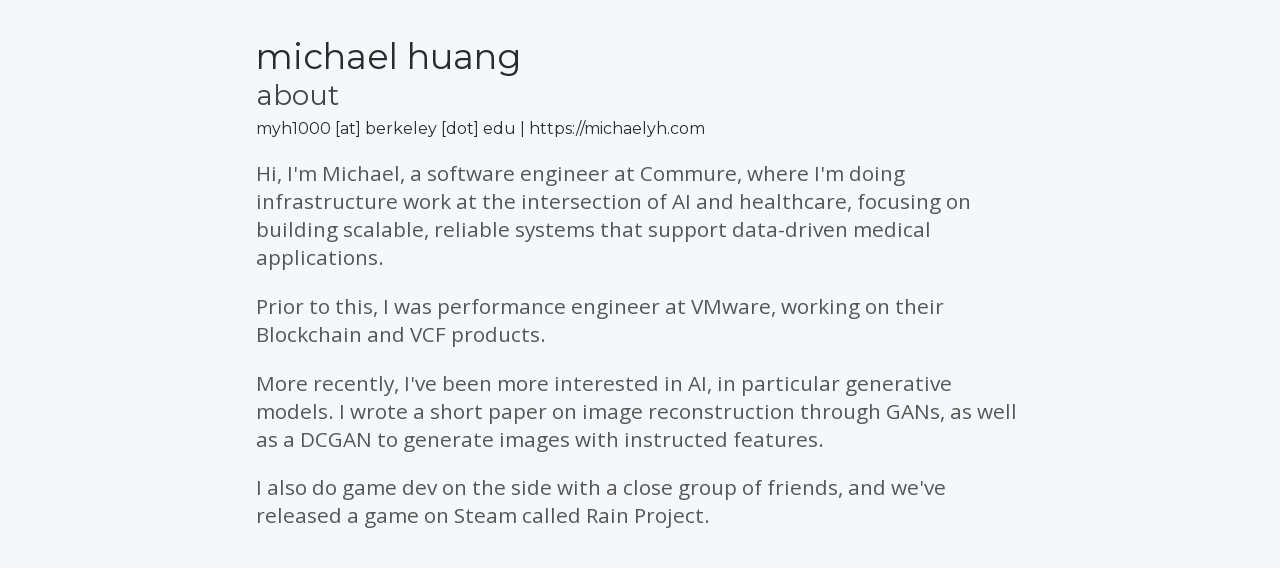

--- FILE ---
content_type: text/html; charset=utf-8
request_url: https://michaelyh.com/about.html
body_size: 2529
content:
<!DOCTYPE html>
<html lang="en">
	<head>
		<meta charset="utf-8" />
		<meta http-equiv="X-UA-Compatible" content="IE=edge" />
		<meta name="viewport" content="width=device-width, initial-scale=1" />
		<title>Michael Huang</title>
		<link rel="stylesheet" type="text/css" href="https://cdnjs.cloudflare.com/ajax/libs/normalize/3.0.3/normalize.min.css" />
		<link rel="stylesheet" type="text/css" href="https://fonts.googleapis.com/css?family=Montserrat:400,700%7COpen+Sans" />
		<link rel="stylesheet" type="text/css" href="https://maxcdn.bootstrapcdn.com/font-awesome/4.7.0/css/font-awesome.min.css" />
    <!-- <link rel="stylesheet" href="icons/octicons.css"> -->
    <link rel="shortcut icon" href="https://www.michaelyh.com/favicon.ico?">
    <link rel="icon" href="https://www.michaelyh.com/favicon.ico?">
    <style type="text/css">
/*<!--*/
body {
	/*font-size: 62.5%;*/
	font-family: "Montserrat", sans-serif;
	color: #131313;
	background-color: #f5f8fa;
  /*background: linear-gradient(195deg, #70e1f5, #ffd194);*/
  /*background-size: 400% 400%;*/

  }

.main-wrap {
	max-width: 960px;
	margin: 0 auto;
}
a {
	/*color: #131313;*/
	text-decoration: none;
	-webkit-transition: color 0.175s ease 0.05s;
	   -moz-transition: color 0.175s ease 0.05s;
	        transition: color 0.175s ease 0.05s;
}
/*a:visited {
	color: #aaaaaa;
}*/
a:hover,
a:focus {
	color: #777777;
	text-decoration: none;
}
.header {
	/*text-align: center;*/
	/*font-size: 2em;*/
	margin: 0 10%;
}
.section {
	/*padding: 1em 1em 0 1em;*/
	margin-bottom: 1em;
}
.section .fa.left {
	margin-right: 0.25em;
}
h1:hover,
h1:focus {
	color: #777777 !important;
	font-weight: normal;
	text-decoration: none;
}
h1 {
	font-size: 2.2em;
	font-weight: normal;
	margin: 1em 0 0;
}
h1 a {
	color: #2b2b2b;
}
h2 {
	font-size: 2.5em;
	font-weight: normal;
	-webkit-margin-after: -.2em;
}
h3 {
	color: #464646;
	font-weight: normal;
	font-size: 1.75em;
	margin: 1em 0 0;
}
h4 {
	color: #666666;
	font-size: 1.25em;
	margin: 0 0 1em;
}
.profile {
	font-family: "Montserrat";
	font-size: 1em;
	margin: 0;
}
.profile-name {
	display: none;
}
.contact-header {
	font-weight: normal;
}
.contact-list li,
.contact-list a {
	color: #2b2b2b;
}
.contact-list a:hover,
.contact-list a:focus {
	color: #777777;
}
.label {
	margin-top: 0;
	margin-bottom: 0.25em;
}
.fa {
	font-size: 2em;
}
.left {
	font-size: 1em;
}
.main {
	margin: 0 10% 5em;
}
.skills {
	margin-bottom: 0.5em;
}
p {
	color: #565656;
	font-family: "Open Sans";
	font-size: 1.3em;
}
li {
	color: #565656;
	font-family: "Open Sans";
	font-size: 1.5em;
}
.contact-list li {
	display: inline-block;
}
.contact-list li:first-child:before {
	content: '';
}
.list-lines,
.list-lines li {
	margin: 0;
	padding: 0;
	list-style: none;
}
.list-lines li {
	font-family: "Montserrat";
	font-size: 1em;
}
.list-set,
.list-set li {
	margin: 0;
	padding: 0;
	list-style: none;
}
.list-set li {
	font-family: "Montserrat";
	display: inline-block;
}
.list-set li a {
	display: inline-block;
}
.list-set li .fa {
	min-width: 1em;
	min-height: 1em;
}
/*Minor adjustment to icons.*/
.list-set li .fa-stack-overflow:before {
	font-size: 0.9em;
	position: relative;
	top: -0.05em;
}
.list-set.keywords {
	overflow: hidden;
}
.list-set.keywords li {
	background-color: #444444;
	color: #eeeeee;
	padding: 0.6em 0.85em;
	font-size: 1.3em;
	display: inline-block;
	margin: 1px;
	float: left;
}
.profiles-list {
	margin-top: 0.75em;
}
blockquote {
	margin: 2em 1em;
	padding: 1em;
	border-left: 0.75em solid #666666;
	font-family: "Open Sans";
	font-size: 1.5em;
}
blockquote .name {
	font-weight: bold;
	font-family: "Montserrat";
	margin-top: 1em;
}
/*::-moz-selection {
	background: #34d5ec;
}
::selection {
	background: #34d5ec;
}*/
@media (max-width: 768px) {
	body {
		font-size: 50%;
	}
	.header {
		margin: 0 5%;
	}
	.main {
		margin: 0 5%;
	}
}
@media print {
	body {
		background: #FFFFFF;
		color: #171717;
	}
	.main-wrap {
		width: 100%;
	}
	.main {
		margin: 0 0 1em 0;
	}
	.section {
		page-break-inside: avoid;
	}
	.main .section:last-child {
		margin-bottom: 0;
	}
	a {
		color: #555555;
	}
	/*a:visited {
		color: #555555;
	}*/
	a:hover,
	a:focus {
		color: #555555;
	}
	h1 {
		color: #111111;
		margin-top: 0.5em;
	}
	h3 {
		color: #555555;
	}
	h4 {
		color: #bbbbbb;
	}
	.contact-list li,
	.contact-list a {
		color: #111111;
	}
	p {
		color: #555555;
	}
	li {
		color: #555555;
	}
	.list-set.keywords li {
		background-color: transparent;
		color: #555555;
		border: 1px solid #aaaaaa;
	}
	blockquote {
		border-color: #999999;
	}
	.profiles-list {
		display: table;
		margin: 0.5em auto 0;
	}
	.profiles-list li {
		display: table-row-group;
		font-size: 0.75em;
	}
	.profiles-list li a {
		display: table-row;
	}
	.profiles-list li a:after {
		display: table-cell;
		content: attr(href);
		text-align: left;
		padding: 0 0 0 0.5em;
	}
	.profiles-list li a .fa {
		font-size: 1.5em;
	}
	.profiles-list li a > * {
		display: table-cell;
	}
	.profiles-list li a .profile-name {
		display: none;
	}
	* {
		/* Avoid printing the color at the start of the transition (Chrome issue). */
		-webkit-transition: none !important;
		   -moz-transition: none !important;
		        transition: none !important;

	}
}

/*-->*/
		</style>
		<!--[if lt IE 9]>
		<script type="text/javascript" src="https://cdnjs.cloudflare.com/ajax/libs/html5shiv/3.7.2/html5shiv-printshiv.min.js"></script>
		<script type="text/javascript" src="https://cdnjs.cloudflare.com/ajax/libs/respond.js/1.4.2/respond.min.js"></script>
		<![endif]-->
  </head>
	<body>
		<div class="main-wrap">
			<header class="header">
				<h1><a href="index.html">michael huang</a></h1>
				<h3 class="label">about</h3>
				<ul id="contact" class="contact-list list-lines">
					<li class="contact-header"><a class="__cf_email__" href="/cdn-cgi/l/email-protection#afc2d6c79e9f9f9fefcdcaddc4cac3cad681cacbda">myh1000 [at] berkeley [dot] edu</a></li>
					<li class="contact-header"><a href="https:&#x2F;&#x2F;michaelyh.com">| https:&#x2F;&#x2F;michaelyh.com</a></li>
				</ul>
			</header>
			<main role="main" class="main">
				<!-- <h2>Image Reconstruction through Generative Adversarial Networks</h2> -->
				<section id="about" class="section">
					<p>Hi, I'm Michael, a software engineer at Commure, where I'm doing infrastructure work at the intersection of AI and healthcare, focusing on building scalable, reliable systems that support data-driven medical applications.</p>
					<p>Prior to this, I was performance engineer at VMware, working on their Blockchain and VCF products.</p>
					<p> More recently, I've been more interested in AI, in particular generative models. I wrote a short paper on image reconstruction through GANs, as well as a DCGAN to generate images with instructed features.</p> <p> I also do game dev on the side with a close group of friends, and we've released a game on Steam called Rain Project.</p>
				</section>

        <script data-cfasync="false" src="/cdn-cgi/scripts/5c5dd728/cloudflare-static/email-decode.min.js"></script><script defer src="https://static.cloudflareinsights.com/beacon.min.js/vcd15cbe7772f49c399c6a5babf22c1241717689176015" integrity="sha512-ZpsOmlRQV6y907TI0dKBHq9Md29nnaEIPlkf84rnaERnq6zvWvPUqr2ft8M1aS28oN72PdrCzSjY4U6VaAw1EQ==" data-cf-beacon='{"version":"2024.11.0","token":"0f02f982c3ec46bc80395e457ac0342f","r":1,"server_timing":{"name":{"cfCacheStatus":true,"cfEdge":true,"cfExtPri":true,"cfL4":true,"cfOrigin":true,"cfSpeedBrain":true},"location_startswith":null}}' crossorigin="anonymous"></script>
</body>
</html>
